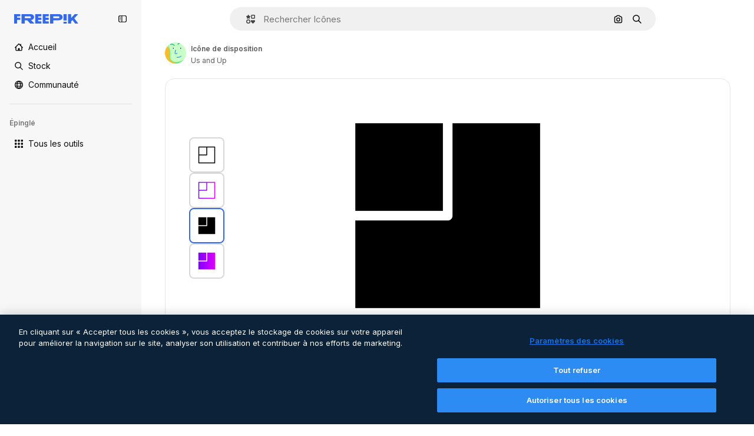

--- FILE ---
content_type: text/javascript
request_url: https://static.cdnpk.net/_next/static/chunks/5206-8c1db535623a9c3a.js
body_size: 7991
content:
!function(){try{var e="undefined"!=typeof window?window:"undefined"!=typeof global?global:"undefined"!=typeof self?self:{},t=(new e.Error).stack;t&&(e._sentryDebugIds=e._sentryDebugIds||{},e._sentryDebugIds[t]="6390950f-f54f-4b60-896b-e4209db76543",e._sentryDebugIdIdentifier="sentry-dbid-6390950f-f54f-4b60-896b-e4209db76543")}catch(e){}}(),(self.webpackChunk_N_E=self.webpackChunk_N_E||[]).push([[5206,4925,544,364],{80801:function(e,t,n){"use strict";n.d(t,{P:function(){return l}});var r=n(97458),i=n(770),o=n(96065),a=n(52983),c=n(40197);let l=(0,a.forwardRef)((e,t)=>{let{className:n,...a}=e;return(0,r.jsx)("button",{...a,ref:t,className:(0,c.m6)("hover:bg-surface-0/20 absolute right-0 top-[-45px] flex size-[45px] items-center justify-center rounded-sm bg-transparent text-default-foreground-0 xs:text-white lg:right-4 lg:top-5",n),children:(0,r.jsx)(i.J,{as:o.Z})})})},59832:function(e,t,n){"use strict";n.d(t,{g:function(){return d}});var r=n(97458),i=n(53344),o=n.n(i),a=n(21488),c=n(73565);let l=o()(()=>Promise.all([n.e(3515),n.e(1633),n.e(8454),n.e(5528),n.e(2006),n.e(7301),n.e(9762),n.e(7941),n.e(3804),n.e(1450),n.e(1994),n.e(7232),n.e(1292),n.e(8495)]).then(n.bind(n,89088)).then(e=>e.VideoModal),{loadableGenerated:{webpack:()=>[89088]},ssr:!1}),u=o()(()=>Promise.all([n.e(3515),n.e(1821),n.e(7941),n.e(3804),n.e(1450),n.e(3649),n.e(4568)]).then(n.bind(n,12850)).then(e=>e.RegularModal),{loadableGenerated:{webpack:()=>[12850]},ssr:!1}),s=o()(()=>Promise.all([n.e(3515),n.e(2742)]).then(n.bind(n,22742)).then(e=>e.IconModal),{loadableGenerated:{webpack:()=>[22742]},ssr:!1}),d=()=>(0,r.jsxs)(r.Fragment,{children:[(0,r.jsx)(c.P,{}),(0,r.jsx)(f,{})]}),f=()=>{let e=(0,a.l)();return"regular"===e?(0,r.jsx)(u,{}):"video"===e?(0,r.jsx)(l,{}):"icon"===e?(0,r.jsx)(s,{}):null}},10997:function(e,t,n){"use strict";n.d(t,{K:function(){return r}});let r=(0,n(52983).createContext)(void 0)},33956:function(e,t,n){"use strict";n.d(t,{T:function(){return r}});let r=(0,n(52983).createContext)(void 0)},5298:function(e,t,n){"use strict";n.d(t,{t:function(){return l}});var r=n(97458),i=n(52983),o=n(73459),a=n(10997),c=n(33956);let l=e=>{let{children:t,resourceId:n}=e,[l,u]=(0,i.useState)(!1);(0,o.n)((0,i.useCallback)(()=>{u(!1)},[])),(0,i.useEffect)(()=>{u(!1)},[n]);let s=(0,i.useMemo)(()=>({openPostDownload:()=>u(!0),closePostDownload:()=>u(!1)}),[u]);return(0,r.jsx)(c.T.Provider,{value:l,children:(0,r.jsx)(a.K.Provider,{value:s,children:t})})}},99638:function(e,t,n){"use strict";n.d(t,{a:function(){return b},Y:function(){return w}});var r=n(97458),i=n(52983),o=n(23113),a=n(27793),c=n(90312),l=n(14657),u=n(770),s=n(48681),d=n(9249),f=n(96065),h=n(98821),m=n.n(h),g=n(10893),x=n(12976);let v=e=>{let{onClose:t,isOpen:n}=e,{t:i}=(0,g.$G)(["iconEditor","topNav","nav"]),{loginUrl:u,setLoginCookies:d}=(0,a.J)(),{signUpUrl:f}=(0,c.e)(),h=e=>{let t=new URL(document.location.href);t.searchParams.set("open_editor","1"),d(t.href),window.location.assign(e)},v=(0,o.a)("lgMax");return(0,r.jsxs)(s.u,{open:n,modal:!0,size:v?"xs":"lg",children:[(0,r.jsx)(p,{onClose:t}),(0,r.jsxs)("div",{className:"$flex $h-full $w-full $flex-col $justify-center lg:$h-450 lg:$w-400",children:[(0,r.jsx)("h3",{className:"$mb-20 $font-alternate $text-2xl $font-semibold $text-surface-foreground-0 md:$text-5xl",children:i("iconEditor:modalLoginRegister.title")}),(0,r.jsx)("p",{className:"$mb-10 $text-base $leading-normal md:$text-xl text-surface-foreground-1",children:i("iconEditor:modalLoginRegister.description")}),(0,r.jsx)("p",{className:"$mb-40 $text-base $font-bold $leading-normal md:$text-xl text-surface-foreground-2",children:i("iconEditor:modalLoginRegister.itsFree")}),(0,r.jsx)(l.gg,{size:"md",color:"blue",onClick:()=>{h(u)},block:!0,className:"$mb-20",children:i("topNav:more.logIn")}),(0,r.jsx)(l.f5,{size:"md",color:"gray",onClick:()=>{h(f)},block:!0,children:i("nav:signUp")})]}),(0,r.jsx)(m(),{src:"".concat(x.p,"/icons/editor/editor-modal-login-register.png"),alt:"editor image description",width:554,height:564,className:"$absolute $right-0 $top-0 $hidden lg:$block"})]})},p=e=>{let{onClose:t}=e,{t:n}=(0,g.$G)("common");return(0,r.jsxs)("button",{onClick:t,className:"$absolute $right-20 $top-20 $z-1 $text-inherit hover:$text-grayEbony/70",children:[(0,r.jsx)(u.J,{as:f.Z,size:"xl"}),(0,r.jsx)(d.T,{children:n("close")})]})},b=(0,i.createContext)(void 0),w=e=>{let{children:t}=e,[n,o]=(0,i.useState)(!1),a=(0,i.useCallback)(()=>o(!0),[]);return(0,r.jsxs)(b.Provider,{value:a,children:[t,(0,r.jsx)(v,{isOpen:n,onClose:()=>o(!1)})]})}},41318:function(e,t,n){"use strict";n.d(t,{IQ:function(){return a},OE:function(){return c},SH:function(){return i},d8:function(){return r},sS:function(){return o}});let r="/ai/faq/attribution-how-when-and-where",i="/ai/faq/difference-between-svg-and-png-formats",o="/ai/faq/animated-icons-formats",a="/ai/faq/how-to-download-freepik-and-flaticon-licenses",c="/ai/faq/how-to-edit-animated-icons"},21148:function(e,t,n){"use strict";n.d(t,{_:function(){return r}});let r=(0,n(52983).createContext)({})},57766:function(e,t,n){"use strict";n.d(t,{K:function(){return o}});var r=n(52983),i=n(21148);let o=()=>(0,r.useContext)(i._).icon},84168:function(e,t,n){"use strict";n.d(t,{e:function(){return o}});var r=n(52983),i=n(21148);let o=()=>{let e=(0,r.useContext)(i._);if(!e)throw Error("useIconDetailContext has to be used within <IconDetailContextProvider");return e}},57580:function(e,t,n){"use strict";n.d(t,{ac:function(){return x},KX:function(){return r.K},em:function(){return i.e},ZI:function(){return a}});var r=n(57766),i=n(84168),o=n(52983);let a=()=>{var e,t,n;let{iconType:i,name:a,family:c,thumbnails:l}=(0,r.K)(),u="animated"===i?l.videoLarge:void 0;return(0,o.useMemo)(()=>{var e;return{large:{url:l.large.url,width:l.large.width,height:l.large.height},medium:{url:l.medium.url,width:l.medium.width,height:l.medium.height},small:{url:l.small.url,width:l.small.width,height:l.small.height},videoAnimated:u,title:a,familyName:null!==(e=null==c?void 0:c.name)&&void 0!==e?e:"",iconType:i}},[null===(e=l.large)||void 0===e?void 0:e.url,null===(t=l.large)||void 0===t?void 0:t.width,null===(n=l.large)||void 0===n?void 0:n.height,l.small,l.medium,u,i,a,null==c?void 0:c.name])};var c=n(97458),l=n(45451),u=n(53344),s=n.n(u),d=n(5298),f=n(99638),h=n(21148);let m=s()(()=>Promise.all([n.e(9984),n.e(4224),n.e(3267),n.e(757)]).then(n.bind(n,90757)).then(e=>e.IconEditorProvider),{loadableGenerated:{webpack:()=>[90757]}}),g=s()(()=>n.e(921).then(n.bind(n,921)).then(e=>e.AnimatedIconEditorProvider),{loadableGenerated:{webpack:()=>[921]}}),x=e=>{var t;let{children:n,icon:r}=e,i=v(r.id,null===(t=r.family)||void 0===t?void 0:t.id),a=(0,o.useMemo)(()=>({...i,icon:r}),[i,r]);return(0,c.jsx)(b,{iconType:r.iconType,children:(0,c.jsx)(f.Y,{children:(0,c.jsx)(h._.Provider,{value:a,children:(0,c.jsx)(d.t,{resourceId:r.id,children:n})})})})},v=(e,t)=>{let[n,r]=(0,o.useState)(!1),[i,a]=(0,o.useState)(null),c=p(t),l=(0,o.useCallback)(e=>{e&&a(e),r(!0),c()},[c]),u=(0,o.useCallback)(()=>r(!1),[]);return(0,o.useEffect)(()=>{r(!1),a(null)},[e]),{isShowingEditor:n,showEditor:l,hideEditor:u,originalEditorResource:i}},p=e=>()=>(0,l.sendGTMEvent)({event:"ga4event",event_name:"tooltip_edit",location:"resource_detail",family_id:e}),b=e=>{let{iconType:t,children:n}=e;return"animated"===t?(0,c.jsx)(g,{children:n}):(0,c.jsx)(m,{children:n})}},80762:function(e,t,n){"use strict";n.d(t,{E:function(){return a}});var r=n(97458),i=n(99881),o=n(60364);let a=e=>{let{hasSearchByImage:t=!0,enableShortcut:n=!0,forceShowAssetTypesInAutocomplete:a=!1,alternates:c}=e;return(0,r.jsx)(i.y,{searchBar:(0,r.jsx)(o.SearchForm,{enableShortcut:n,hasSearchByImage:t,showAssetTypesInAutocomplete:a,className:"mx-auto lg:max-w-[800px]"}),alternates:c})}},72250:function(e,t,n){"use strict";n.r(t),n.d(t,{SearchBar:function(){return r.E}});var r=n(80762)},60364:function(e,t,n){"use strict";n.r(t),n.d(t,{SearchForm:function(){return r.U}});var r=n(68115)},41571:function(e,t,n){"use strict";n.d(t,{p:function(){return r.pD},r:function(){return i}});var r=n(52215);let i="".concat(r.pD,"/collections/images/no-resources.svg")},12976:function(e,t,n){"use strict";n.d(t,{p:function(){return r.p},r:function(){return r.r}});var r=n(41571)},12510:function(e,t,n){"use strict";n.d(t,{i:function(){return I}});var r=n(97458),i=n(54606),o=n(83897),a=n(22196),c=n(58932),l=n(7616),u=n(51780),s=n.n(u),d=n(52983),f=n(23113),h=n(72538);let m=()=>{let e=(0,f.a)("lgMax"),[t,n]=(0,l.KO)(h.jL),r=(0,l.b9)(h.xk),[i,o]=(0,l.KO)(h.tL);(0,d.useEffect)(()=>{let e=()=>{r(!1)};return s().events.on("routeChangeComplete",e),()=>{s().events.off("routeChangeComplete",e)}},[r]),(0,d.useEffect)(()=>{if(e||"floating"!==i)return},[e,t,n,i,o])};var g=n(72444),x=n(99881),v=n(84925),p=n(36773),b=n(9439),w=n(20824),j=n(9376),y=n(53344),k=n.n(y),$=n(60364);let C=k()(()=>n.e(1280).then(n.bind(n,32644)).then(e=>e.Notifications),{loadableGenerated:{webpack:()=>[32644]},ssr:!1}),I=e=>{let{includeSearchBar:t,topBanner:n,alternates:u,obfuscateLanguageLinks:s,children:d}=e;m();let f=(0,l.Dv)(i.k),h=null;return"client"===f.status&&f.isLoggedIn&&(h=f.fullInfo.id),(0,r.jsx)(b.e,{brazeKey:"8086d9ee-1f81-4508-ba9f-3a661635ac90",children:(0,r.jsx)(w.X,{userId:h,waitingData:"client"!==f.status,children:(0,r.jsx)(p.V,{children:(0,r.jsxs)(a.D,{children:[(0,r.jsx)(c.J,{children:(0,r.jsx)(g.U,{enableClientSideNavigation:!0})}),(0,r.jsxs)(o.A,{children:[(0,r.jsx)(C,{}),n&&(0,r.jsx)(v.TopBanner,{...n}),t&&(0,r.jsx)("div",{className:"sticky top-0 z-[1] bg-surface-0",children:(0,r.jsx)(x.y,{searchBar:(0,r.jsx)($.SearchForm,{hasSearchByImage:!0,showAssetTypesInAutocomplete:!0,className:"mx-auto lg:max-w-[800px]"}),alternates:u})}),d,(0,r.jsx)(j.$,{alternates:u,obfuscateLanguageLinks:s})]})]})})})})}},55201:function(e,t,n){"use strict";n.d(t,{h:function(){return r},l:function(){return i}});let r="sendToAISuiteEvent",i="/pikaso"},73459:function(e,t,n){"use strict";n.d(t,{n:function(){return o}});var r=n(52983),i=n(55201);let o=e=>{(0,r.useEffect)(()=>{let t=()=>{e()};return window.addEventListener(i.h,t),()=>{window.removeEventListener(i.h,t)}},[e])}},49159:function(e,t,n){"use strict";n.d(t,{O:function(){return o}});var r=n(25983);let i={standard:"/icon",animated:"/animated-icon",sticker:"/sticker",uicon:"/icon"},o=e=>(0,r.$T)(i[e])},68169:function(e,t,n){"use strict";n.d(t,{j:function(){return o}});var r=n(52983),i=n(49159);let o=function(){let e=arguments.length>0&&void 0!==arguments[0]?arguments[0]:"standard",t=(0,i.O)(e);return(0,r.useCallback)(e=>{let{slug:n}=e;return"".concat(t,"/").concat(n)},[t])}},3676:function(e,t,n){"use strict";n.d(t,{U:function(){return c}});var r=n(51780),i=n(52983),o=n(73701),a=n(23305);let c=()=>{let e=(0,o.Z)(),{push:t}=(0,r.useRouter)(),n=(0,a.a)();return(0,i.useCallback)(()=>{if(null===n){e();return}t({pathname:n.pathname,query:n.query},n.as,{shallow:!0,scroll:!1}).then(()=>{e()})},[e,n,t])}},90925:function(e,t,n){"use strict";n.d(t,{i:function(){return o}});var r=n(7616),i=n(44932);let o=()=>(0,r.KO)(i.Lq)},73701:function(e,t,n){"use strict";n.d(t,{Z:function(){return a}});var r=n(7616),i=n(52983),o=n(44932);let a=()=>{let e=(0,r.b9)(o.D),t=(0,r.b9)(o.Gs),n=(0,r.b9)(o.d2);return(0,i.useCallback)(()=>{n(null),e(null),t(null)},[t,e,n])}},23305:function(e,t,n){"use strict";n.d(t,{a:function(){return o}});var r=n(7616),i=n(44932);let o=()=>(0,r.Dv)(i.d2)},28372:function(e,t,n){"use strict";n.d(t,{b:function(){return o}});var r=n(7616),i=n(44932);let o=()=>(0,r.Dv)(i.D)},21488:function(e,t,n){"use strict";n.d(t,{l:function(){return a}});var r=n(7616),i=n(44932),o=n(28372);let a=()=>{let e=(0,o.b)(),t=(0,r.Dv)(i.yr);return e?t(e):null}},25240:function(e,t,n){"use strict";n.d(t,{iA:function(){return r.i},Zk:function(){return i.Z},CY:function(){return h},oL:function(){return v},aJ:function(){return p.a},Mr:function(){return f},yd:function(){return b},bA:function(){return d.b}});var r=n(90925),i=n(73701),o=n(7616),a=n(51780),c=n(52983),l=n(44932),u=n(21488);let s=()=>{let e=(0,u.l)(),t=(0,o.Dv)(l.rQ);return e?t(e):null};var d=n(28372);let f=()=>(0,o.b9)(l.D),h=e=>{let t=f(),n=x(),r=m(),i=g(),a=(0,o.b9)(l.yr),s=(0,u.l)(),d=(0,c.useCallback)(o=>{let c=r(o);if(!c)return;let{resource:l,newPosition:u}=c;return()=>{!n()&&(i(e(l,u)),t(l.id),s&&a(l.id,s))}},[r,n,e,i,t,s,a]);return{previousResource:d("previous"),nextResource:d("next")}},m=()=>{let e=(0,d.b)(),t=s();return(0,c.useCallback)(n=>{if(!t)return null;let r=t.filter(e=>"ads"!==e.name),i=r.findIndex(t=>t.id===e);if(-1===i)return null;let o=i+("previous"===n?-1:1),a=r[o];return a?{resource:a,newPosition:o}:null},[t,e])},g=()=>{let{push:e,pathname:t,query:n}=(0,a.useRouter)();return(0,c.useCallback)(r=>{e({pathname:t,query:n},r,{shallow:!0,scroll:!1})},[t,e,n])},x=()=>{let e=(0,c.useRef)(0);return(0,c.useCallback)(()=>{let t=Date.now(),n=t-e.current<1e3;return n||(e.current=t),n},[])},v=()=>{let e=(0,a.useRouter)(),t=(0,o.b9)(l.d2),[n,r]=(0,o.KO)(l.D),i=(0,o.b9)(l.rQ),u=(0,o.b9)(l.yr);return(0,c.useCallback)((o,a,c)=>{if(null===n&&null!==o){let{pathname:n,search:r,hash:i}=document.location;t({pathname:e.pathname,query:e.query,as:"".concat(n).concat(r).concat(i)})}r(o),i(c,a),u(o,c)},[n,r,i,u,t,e.pathname,e.query])};var p=n(23305);let b=()=>{let e=s(),t=(0,d.b)();if(e)return e.find(e=>e.id===t)}},44932:function(e,t,n){"use strict";n.d(t,{D:function(){return i},Db:function(){return d},G4:function(){return f},Gs:function(){return o},Lq:function(){return s},d2:function(){return u},rQ:function(){return a},yr:function(){return l}});var r=n(24399);let i=(0,r.cn)(null),o=(0,r.cn)(null),a=(0,r.cn)(e=>t=>{var n;return(null!==(n=e(o))&&void 0!==n?n:{})[t]},(e,t,n,r)=>{var i;let a=null!==(i=e(o))&&void 0!==i?i:{};t(o,{...a,[n]:r})}),c=(0,r.cn)(null),l=(0,r.cn)(e=>t=>{var n;return(null!==(n=e(c))&&void 0!==n?n:{})[t]},(e,t,n,r)=>{var i;let o=null!==(i=e(c))&&void 0!==i?i:{};t(c,{...o,[n]:r})}),u=(0,r.cn)(null),s=(0,r.cn)(!1),d=(0,r.cn)(null),f=(0,r.cn)(null)},59551:function(e,t,n){"use strict";n.d(t,{E$:function(){return a},Er:function(){return l},Kv:function(){return c},MM:function(){return o},fN:function(){return u},ok:function(){return i},vv:function(){return r}});let r=4,i=3e5,o="1000px",a=500,c=.1,l=6e5,u=24},93131:function(e,t,n){"use strict";n.d(t,{D2:function(){return c},WM:function(){return l},ef:function(){return u},hE:function(){return a},jp:function(){return s},nu:function(){return o}});var r=n(24399),i=n(59551);let o=(0,r.cn)(1),a=(0,r.cn)(1),c=(0,r.cn)(1),l=(0,r.cn)(0),u=(0,r.cn)(""),s=(0,r.cn)(e=>e(o)<i.vv)},62465:function(e,t,n){"use strict";n.d(t,{Z:function(){return k}});var r=n(97458),i=n(52983),o=n(18377),a=n(66209),c=n(77507),l=n(57580),u=n(59832),s=n(72250),d=n(12510),f=n(16142),h=n(25983),m=n(16388),g=n.n(m),x=n(41318),v=n(7559),p=n(89633),b=n(41275),w=n(10893);let j=()=>{let{icon:{name:e,family:t},cdns:n}=(0,l.em)(),{large:r}=(0,l.ZI)(),{t:o}=(0,w.$G)("iconsDetail"),a=(0,i.useMemo)(()=>{var n;return{name:(0,b.h)(e),style:null!==(n=null==t?void 0:t.name)&&void 0!==n?n:""}},[e,null==t?void 0:t.name]);return(0,i.useMemo)(()=>({title:"".concat(o("seoTitle",a)),description:"".concat(o("seoDescription",a)),cdns:n,image:r}),[o,a,n,r])},y=()=>{let e=(0,h.ZK)(),{domain:t}=(0,h.Vx)(),n="".concat(t).concat((0,h.$T)("/icon")),o="".concat(t).concat((0,h.$T)("/icons")),{description:a,title:c}=j(),{slug:u,tags:s,thumbnails:d,created:f,author:m}=(0,l.KX)(),b=(0,h.z9)(),w=(0,v.F)(t,m.name),y=(0,p.w)(),k=(0,i.useMemo)(()=>{let r=new Date(f).toISOString().split(".")[0];return{"@context":"https://schema.org","@graph":[{"@type":"WebPage",url:"".concat(n,"/").concat(encodeURI(u)),"@id":"".concat(n,"/").concat(u,"#webpage"),name:c,description:a,inLanguage:e,relatedLink:o,significantLink:null==s?void 0:s.map(e=>"".concat(o,"/").concat(e.slug)),isPartOf:{"@id":"".concat(t,"/#website")},mainEntity:{"@type":"ImageObject",contentUrl:d.large.url,name:c,description:c,caption:c,datePublished:r,encodingFormat:"image/png",height:"".concat(d.large.height,"px"),width:"".concat(d.large.width,"px"),license:b(x.IQ),acquireLicensePage:"".concat(n,"/").concat(u),thumbnailUrl:d.medium.url,publisher:{"@type":"Organization",name:"Freepik","@id":"".concat(t,"/#organization")},creator:w,creditText:y(m.name),copyrightNotice:m.name}}]}},[f,n,u,c,a,e,o,s,t,d.large.url,d.large.height,d.large.width,d.medium.url,b,w,y,m.name]);return(0,r.jsx)(g(),{children:(0,r.jsx)("script",{type:"application/ld+json",dangerouslySetInnerHTML:{__html:JSON.stringify(k)}})})};var k=e=>((0,i.useEffect)(()=>{document.documentElement.scrollTop=0},[]),(0,r.jsx)(f.N,{children:(0,r.jsxs)(d.i,{alternates:e.alternates,children:[(0,r.jsx)(s.SearchBar,{hasSearchByImage:!0,forceShowAssetTypesInAutocomplete:!0,alternates:e.alternates}),e.icon.id?(0,r.jsxs)(l.ac,{icon:e.icon,children:[(0,r.jsx)(c.IconDetailContent,{}),(0,r.jsx)(y,{})]}):null,(0,r.jsx)(u.g,{}),(0,r.jsx)(o.e,{}),(0,r.jsx)(a.I,{})]})}))},7559:function(e,t,n){"use strict";n.d(t,{F:function(){return r}});let r=(e,t)=>"freepik"===t.toLocaleLowerCase()?{"@type":"Organization",name:t,"@id":"".concat(e,"/#organization")}:{"@type":"Person",name:t,worksFor:{"@id":"".concat(e,"/#organization")}}},89633:function(e,t,n){"use strict";n.d(t,{w:function(){return i}});var r=n(10893);let i=()=>{let{t:e}=(0,r.$G)(["common","icons"]);return t=>"Freepik"===t?"".concat(e("icons:iconByAuthor",{author:t})):"".concat(e("icons:iconByAuthorOnFreepik",{author:t}))}},89507:function(e,t,n){"use strict";var r=n(97458);t.Z=e=>(0,r.jsx)("svg",{xmlns:"http://www.w3.org/2000/svg",viewBox:"0 0 14 14",width:16,height:16,"aria-hidden":!0,...e,children:(0,r.jsx)("path",{d:"M9.266 6.262h2.625c.829 0 1.504-.675 1.504-1.504V2.133c0-.83-.675-1.504-1.504-1.504H9.266c-.83 0-1.504.674-1.504 1.504v2.625c0 .83.675 1.504 1.504 1.504m-.137-4.13c0-.075.061-.136.137-.136h2.625c.075 0 .136.061.136.137v2.625a.137.137 0 0 1-.136.137H9.266a.137.137 0 0 1-.137-.137zM4.727 7.739H2.102c-.83 0-1.504.675-1.504 1.504v2.625c0 .83.674 1.504 1.504 1.504h2.625c.829 0 1.503-.675 1.503-1.504V9.242c0-.83-.674-1.504-1.503-1.504m.136 4.13a.137.137 0 0 1-.136.136H2.102a.137.137 0 0 1-.137-.137V9.242c0-.075.061-.137.137-.137h2.625c.075 0 .136.062.136.137zM3.47.491A2.957 2.957 0 0 0 .516 3.445a2.957 2.957 0 0 0 2.953 2.953 2.957 2.957 0 0 0 2.953-2.953A2.957 2.957 0 0 0 3.469.492m0 4.54a1.59 1.59 0 0 1-1.586-1.587c0-.874.711-1.586 1.586-1.586.874 0 1.586.712 1.586 1.586s-.712 1.586-1.586 1.586m10.098 6.131-1.84-2.961a1.38 1.38 0 0 0-1.177-.655c-.482 0-.921.245-1.176.655l-1.84 2.961c-.266.43-.28.971-.033 1.413.244.44.708.713 1.21.713h3.679c.502 0 .965-.273 1.21-.713a1.4 1.4 0 0 0-.034-1.413m-1.17.758H8.705l-.007-.036 1.84-2.962h.029l1.84 2.962z"})})},34428:function(e,t,n){"use strict";var r=n(97458);t.Z=e=>(0,r.jsx)("svg",{xmlns:"http://www.w3.org/2000/svg",viewBox:"-49 141 512 512",width:16,height:16,"aria-hidden":!0,...e,children:(0,r.jsx)("path",{d:"M-24 422h401.645l-72.822 72.822c-9.763 9.763-9.763 25.592 0 35.355 9.763 9.764 25.593 9.762 35.355 0l115.5-115.5a25 25 0 0 0 0-35.355l-115.5-115.5c-9.763-9.762-25.593-9.763-35.355 0-9.763 9.763-9.763 25.592 0 35.355l72.822 72.822H-24c-13.808 0-25 11.193-25 25S-37.808 422-24 422"})})},7216:function(e,t,n){"use strict";var r=n(97458);t.Z=e=>(0,r.jsxs)("svg",{xmlns:"http://www.w3.org/2000/svg",width:16,height:16,viewBox:"0 0 512 512","aria-hidden":!0,...e,children:[(0,r.jsx)("path",{d:"M426.421 194.526c13.807 0 25 11.193 25 25a195.21 195.21 0 0 1-57.176 138.036 195.22 195.22 0 0 1-113.035 55.565V462h72.264c13.807 0 25 11.193 25 25s-11.193 25-25 25H158.947c-13.807 0-25-11.193-25-25s11.193-25 25-25h72.263v-48.874a195.2 195.2 0 0 1-113.034-55.564A195.21 195.21 0 0 1 61 219.526c0-13.807 11.193-25 25-25s25 11.193 25 25a145.213 145.213 0 0 0 145.211 145.211 145.21 145.21 0 0 0 145.21-145.211c0-13.807 11.193-25 25-25"}),(0,r.jsx)("path",{fillRule:"evenodd",d:"M256.21 0a97.948 97.948 0 0 1 97.947 97.947v121.579a97.948 97.948 0 1 1-195.894 0V97.947A97.945 97.945 0 0 1 256.21 0m0 50a47.95 47.95 0 0 0-47.947 47.947v121.579a47.948 47.948 0 1 0 95.894 0V97.947A47.945 47.945 0 0 0 256.21 50",clipRule:"evenodd"})]})},84925:function(e,t,n){"use strict";n.r(t),n.d(t,{TopBanner:function(){return f}});var r=n(97458),i=n(25983),o=n(14657),a=n(770),c=n(34428),l=n(10893),u=n(40197);let s=e=>{let{label:t,...n}=e,{t:i}=(0,l.$G)("common");return(0,r.jsx)("span",{className:"$rounded-sm $bg-grayEbony $px-5 $py-2 $text-sm $font-semibold $capitalize $text-white",...n,children:null!=t?t:i("new")})};n(17877);var d=(0,n(22319).c)({defaultClassName:"_a5ehco0",variantClassNames:{variant:{default:"bg-surface-0 text-surface-foreground-0",pricing:"bg-gradient-to-r from-[#4285F4] to-[#2DAEB8] text-white"}},defaultVariants:{variant:"default"},compoundVariants:[]});let f=e=>{var t,n,f;let{translationsContext:h,description:m,link:g,hideBadgeMobile:x,badgeLabel:v="badgeLabel",variant:p="default",customClassname:b,showBadge:w=!0}=e,{t:j}=(0,l.$G)(h),y=(0,i.L3)()(null!==(t=null==g?void 0:g.url.split("#")[0])&&void 0!==t?t:""),k="".concat(y,"#").concat(null!==(n=null==g?void 0:g.url.split("#")[1])&&void 0!==n?n:"");return(0,r.jsxs)("div",{className:(0,u.m6)("relative flex items-center justify-center gap-3 px-6 py-3",d({variant:p}),b),children:[w&&(0,r.jsx)(s,{label:j(v),className:"inline-flex h-6 items-center justify-center rounded border border-neutral-75 bg-transparent px-2 text-xs font-medium uppercase text-neutral-75 ".concat(x?"hidden xs:block":"")}),(0,r.jsx)("p",{className:"".concat("default"===p?"hidden sm:block":""," text-sm font-normal"),children:(0,r.jsx)(l.cC,{i18nKey:m,ns:h,components:{strong:(0,r.jsx)("strong",{})}})}),g&&(0,r.jsxs)(o.gg,{as:"a",href:k,color:"custom",size:"xs","data-cy":"top-banner-link",className:"text-surface-foreground-0",children:[(0,r.jsx)("span",{className:"block font-semibold md:hidden",children:(0,r.jsx)(l.cC,{i18nKey:null!==(f=g.labelMobile)&&void 0!==f?f:g.label,ns:h,components:{strong:(0,r.jsx)("strong",{})}})}),(0,r.jsx)("span",{className:"hidden font-semibold md:block",children:(0,r.jsx)(l.cC,{i18nKey:g.label,ns:h,components:{strong:(0,r.jsx)("strong",{})}})}),(0,r.jsx)(a.J,{as:c.Z,className:"ml-3"})]})]})}},4139:function(e,t,n){"use strict";n.d(t,{B:function(){return a},M:function(){return c}});var r=n(97458),i=n(52983);let o=(0,i.createContext)(e=>e),a=e=>{let{children:t,fixerUrl:n}=e;return(0,r.jsx)(o.Provider,{value:n,children:t})},c=()=>(0,i.useContext)(o)},55287:function(e,t,n){"use strict";n.d(t,{t:function(){return c}});var r=n(25983),i=n(51780),o=n(52983),a=n(4139);let c=function(){let{withQuery:e=!0,withParams:t=!1,replacePaths:n=!1,onlyQuery:c=!1}=arguments.length>0&&void 0!==arguments[0]?arguments[0]:{},{domain:l,routes:u}=(0,r.Vx)(),{asPath:s}=(0,i.useRouter)(),[d,f]=s.split("#"),[h,m]=d.split("?"),g=(0,a.M)();return(0,o.useMemo)(()=>{if(c)return m;let r=g(h),i=u&&n?r.split("/").reduce((e,t)=>t.length>0?"".concat(e).concat(u["/".concat(t)]||"/".concat(t)):e,""):r;return"".concat(l).concat(i).concat(e&&m?"?".concat(m):"").concat(f&&t?"#".concat(f):"")},[l,g,f,c,h,m,n,u,t,e])}},90312:function(e,t,n){"use strict";n.d(t,{e:function(){return o}});var r=n(25983),i=n(50281);let o=()=>{let e=(0,i.A)(),t=(0,r.aw)(),n=(0,r.ZK)();return{signUpUrl:"".concat("es"===n?"https://www.freepik.es/sign-up":"https://www.freepik.com/sign-up","?").concat(t),setLoginCookies:e}}},17877:function(){}}]);